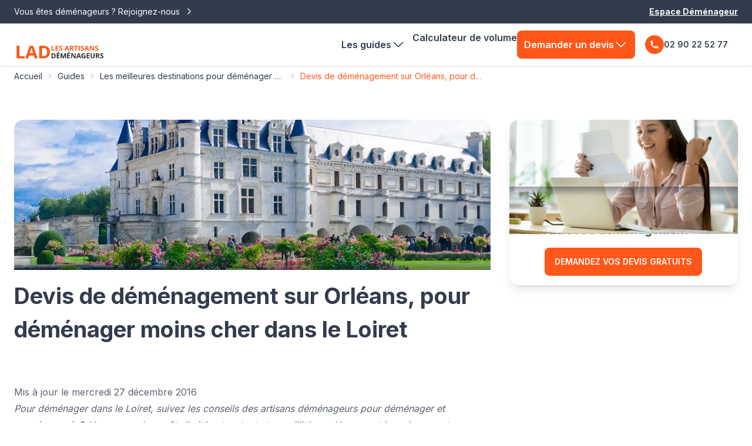

--- FILE ---
content_type: text/html; charset=UTF-8
request_url: https://www.lesartisansdemenageurs.fr/guides/destinations-france/demenagement-orleans
body_size: 11341
content:
<!DOCTYPE html>
<html lang="fr">
<head>
    <meta charset="UTF-8">
    <meta name="viewport" content="width=device-width, initial-scale=1">

    <title>Déménagement à Orléans</title>

    <!--Favicon-->
    <link rel="icon" type="image/x-icon" href="/favicon.ico">
    <!-- hreflang -->
    <link rel="alternate"
          href="https://www.lesartisansdemenageurs.fr/guides/destinations-france/demenagement-orleans" hreflang="fr"
    />
    <link rel="alternate"
          href="https://www.lesartisansdemenageurs.fr/guides/destinations-france/demenagement-orleans" hreflang="x-default"
    />

    <link rel="preconnect" href="https://fonts.googleapis.com">
    <link rel="preconnect" href="https://fonts.gstatic.com" crossorigin>
    <link href="https://fonts.googleapis.com/css2?family=Roboto:ital,wght@0,100;0,300;0,400;0,500;0,700;0,900;1,100;1,300;1,400;1,500;1,700;1,900&display=swap" rel="stylesheet">

            <meta name="description" content="Déménagement Orléans : faites un devis de déménagement pour trouver un déménageur à Orléans (Loiret) au meilleur prix.">
    
            <meta name="robots" content="index, follow, max-snippet:-1, max-image-preview:large; max-video-preview:-1">
    
    
    <script>
        window.uetq = window.uetq || [];
        window.uetq.push('config', 'tcf', { 'enabled' : true });
    </script>

    <link rel="canonical" href="https://www.lesartisansdemenageurs.fr/guides/destinations-france/demenagement-orleans"/>
    <script
            src="https://code.jquery.com/jquery-3.7.0.min.js"
            integrity="sha256-2Pmvv0kuTBOenSvLm6bvfBSSHrUJ+3A7x6P5Ebd07/g="
            crossorigin="anonymous"></script>

    <link rel="preconnect" href="https://www.googletagmanager.com"/>
    <link rel="preconnect" href="https://www.googletagservices.com"/>
    <link rel="preconnect" href="https://fonts.googleapis.com">
    <link rel="preconnect" href="https://fonts.gstatic.com" crossorigin>

                <link href="https://fonts.googleapis.com/css2?family=Inter:wght@300;400;500;600;700;800;900&display=swap"
              rel="stylesheet" media="print" onload="this.onload=null;this.media='all'">

        <link rel="stylesheet" href="/build/site/app.6a7724d2.css">
    
    
    <link rel="stylesheet" href="/build/642.e342c386.css">

            <!-- Google Tag Manager -->
        <script>(function (w, d, s, l, i) {
                w[l] = w[l] || [];
                w[l].push({
                    'gtm.start':
                        new Date().getTime(), event: 'gtm.js'
                });
                var f = d.getElementsByTagName(s)[0],
                    j = d.createElement(s), dl = l != 'dataLayer' ? '&l=' + l : '';
                j.async = true;
                j.src =
                    'https://www.googletagmanager.com/gtm.js?id=' + i + dl;
                f.parentNode.insertBefore(j, f);
            })(window, document, 'script', 'dataLayer', 'GTM-KLFJB8');</script>
        <!-- End Google Tag Manager -->
    </head>

<body class="text-base-content flex flex-col h-screen">
<!-- Google Tag Manager (noscript) -->
<noscript>
    <iframe src="https://www.googletagmanager.com/ns.html?id=GTM-KLFJB8"
            height="0" width="0" style="display:none;visibility:hidden"></iframe>
</noscript>
<!-- End Google Tag Manager (noscript) -->
            
<div id="popupSortie_container" class="fixed top-0 z-40 h-screen flex items-center min-w-full bg-black/80"
     style="display: none;"
>
    <div id="popupSortie_content" class="relative bg-white flex flex-col-reverse w-[80%] lg:w-[800px] lg:flex-row m-auto h-[600px] lg:h-[450px] text-black">

                <div class="w-full lg:w-1/2 flex flex-col h-full lg:h-auto">

                        <div class="flex flex-col gap-2 px-8 pt-4 lg:pt-12 pb-6">
                <p class="text-center font-bold text-sm lg:text-base">Ne partez pas sans...</p>
                <p class="text-center text-primary font-bold text-xl lg:text-3xl">Votre Devis<br>Déménagement</p>
                <p class="text-center mb-4 text-sm lg:text-base">
                    Comparez et obtenez en
                    <span class="font-bold underline">24h</span>
                    des devis de déménageurs professionnels.
                </p>
                <p class="font-semibold text-sm lg:text-base">✅ Devis en moins de 24h</p>
                <p class="font-semibold text-sm lg:text-base">✅ +300 Déménageurs partenaires</p>
                <p class="font-semibold text-sm lg:text-base">✅ Demande en ligne en 2 min</p>
            </div>

                        <div class="flex flex-col justify-center px-8 gap-1">
                <a
                    href="/devis-demenagement?utm_source=/guides/destinations-france/demenagement-orleans&amp;utm_medium=popup-sortie"
                    class="btn btn-primary rounded-3xl font-bold text-sm lg:text-base"
                >
                    JE FAIS UNE DEMANDE DE DEVIS
                </a>
                <p class="font-medium text-center italic text-sm">devis gratuit & sans engagement</p>
            </div>

        </div>

                <div class="w-full lg:w-1/2 h-[350px] lg:h-auto flex flex-col bg-no-repeat bg-cover bg-top lg:bg-center" style="background-image: url('/build/images/popupSortie/signature_demenagement.webp');">

            <button id="popupSortie_close" class="absolute top-3 right-3 z-50 text-lg" >
                <svg xmlns="http://www.w3.org/2000/svg" width="24" height="24" viewBox="0 0 24 24"><path d="M21.1 18.3c.8.8.8 2 0 2.8-.4.4-.9.6-1.4.6s-1-.2-1.4-.6L12 14.8l-6.3 6.3c-.4.4-.9.6-1.4.6s-1-.2-1.4-.6a2 2 0 0 1 0-2.8L9.2 12 2.9 5.7a2 2 0 0 1 0-2.8 2 2 0 0 1 2.8 0L12 9.2l6.3-6.3a2 2 0 0 1 2.8 0c.8.8.8 2 0 2.8L14.8 12l6.3 6.3z" fill="#fff"></path></svg>
            </button>

        </div>

    </div>
</div>

<script>
    setTimeout(() => {

        $( "body" ).on( "mouseleave", function() {
            if(sessionStorage.getItem("LAD_mouseLeave")){
                let daysDiff = timeDifference(Date.now(), sessionStorage.getItem("LAD_mouseLeave"));
                if(daysDiff >= 1) {
                    managePopIn_mouseLeave()
                }
            } else {
                managePopIn_mouseLeave()
            }
        });

    }, 5000);

    function timeDifference (timestamp1, timestamp2) {
        let difference = timestamp1 - timestamp2;
        return Math.floor(difference/1000/60/60/24);
    }

    function managePopIn_mouseLeave(){
        $("#popupSortie_container").show();
        sessionStorage.setItem("LAD_mouseLeave", Date.now().toString())
    }

    function closePopIn_mouseLeave_clickOutside(e){

        let popin = $("#popupSortie_content");
        let container = $("#popupSortie_container");

        if (!popin.is(e.target) && popin.has(e.target).length === 0)
        {
            container.hide();
        }

    }

    $("#popupSortie_close").click(function (){
        $("#popupSortie_container").hide();
    });

    $(document).mouseup(function(e)
    {
        closePopIn_mouseLeave_clickOutside(e);
    });
</script>    
<header class="w-full fixed top-0 z-[12] shadow">


			<div class="w-full bg-neutral h-[64px] sm:h-[40px] hidden lg:flex items-center">
			<div class="flex flex-col o-container gap-y-2 sm:gap-y-0 sm:flex-row sm:justify-between">
									<a href="/pro/inscription-demenageur" class="text-sm text-center link link-hover text-neutral-content">
						Vous êtes déménageurs ? Rejoignez-nous
						<img class="inline w-4 h-4 ml-1" src="/build/images/pictos/arrow_white.svg" alt="Flèche espace déménageur">
					</a>
								<a title="Accèder à l'espace déménageur" class="text-sm font-bold text-center underline link text-neutral-content" href="https://partenaire.lesartisansdemenageurs.fr/" target="_blank">
					Espace Déménageur
				</a>
			</div>
		</div>
	
	<nav class="w-full bg-base-100">
		<div class="navbar o-container">
			<div class="navbar-start max-w-[155px]">
				<div class="dropdown">
					<label tabindex="0" class="btn btn-ghost lg:hidden">
						<svg xmlns="http://www.w3.org/2000/svg" class="w-5 h-5" fill="none" viewbox="0 0 24 24" stroke="currentColor">
							<path stroke-linecap="round" stroke-linejoin="round" stroke-width="2" d="M4 6h16M4 12h8m-8 6h16"/>
						</svg>
					</label>
					<ul tabindex="0" class="p-2 mt-3 space-y-1 shadow menu menu-compact dropdown-content bg-base-100 rounded-box w-52">
						<li>
							<a href="/liste-guides-conseils-demenagement" title="Les guides" class="flex justify-between">
								Les guides
								<svg xmlns="http://www.w3.org/2000/svg" class="w-6 h-6 shrink-0" fill="none" viewbox="0 0 24 24" stroke="currentColor" stroke-width="2">
									<path stroke-linecap="round" stroke-linejoin="round" d="M17 8l4 4m0 0l-4 4m4-4H3"/>
								</svg>
							</a>
						</li>
						<li>
							<a href="/calculateur" title="Calculateur de volume" class="flex justify-between">
								Calculateur de volume
								<svg xmlns="http://www.w3.org/2000/svg" class="w-6 h-6 shrink-0" fill="none" viewbox="0 0 24 24" stroke="currentColor" stroke-width="2">
									<path stroke-linecap="round" stroke-linejoin="round" d="M17 8l4 4m0 0l-4 4m4-4H3"/>
								</svg>
							</a>
						</li>
																	</ul>
				</div>
				<a href="/" title="Les artisans déménageurs" class="ml-1 w-[60px] md:w-[155px]">
					<picture>
						<source media="(min-width: 768px)" srcset="/build/images/logos/logo-lad.svg">
						<img src="/build/images/logos/logo-lad-simple.svg" alt="Les Artisans Déménageurs">
					</picture>
				</a>
			</div>
			<div class="flex-grow"></div>
			<div class="flex w-auto navbar-end">
				<ul class="p-0 font-semibold menu menu-horizontal gap-x-2">
					<li class="hidden lg:block">

						<button id="dropdownNavbarGuideLink" data-dropdown-toggle="dropdownNavbar" class="p-3 flex items-center justify-between w-full rounded md:border-0 md:w-auto">
							Les guides
							<svg xmlns="http://www.w3.org/2000/svg" fill="none" viewBox="0 0 24 24" stroke-width="1.5" stroke="currentColor" class="w-6 h-6">
								<path stroke-linecap="round" stroke-linejoin="round" d="M19.5 8.25l-7.5 7.5-7.5-7.5" />
							</svg>

						</button>

						<div id="dropdownNavbarGuide" class="p-1 absolute z-10 hidden font-normal bg-white divide-y divide-gray-100 rounded-lg shadow w-auto">
							<ul class="grid grid-cols-2 max-w-[600px] w-max text-sm text-gray-700" aria-labelledby="dropdownLargeButton">
								<li class="items-center">
									<a href="/liste-guides-conseils-demenagement" class="block px-4 py-2 hover:bg-gray-100">
										Nos guides pratiques les plus consultés
									</a>
								</li>
								<li class="items-center">
									<a href="/guides/conseils" class="block px-4 py-2 hover:bg-gray-100">
										Astuces et bons plans du déménagement
									</a>
								</li>
								<li class="items-center">
									<a href="/guides/checklists" class="block px-4 py-2 hover:bg-gray-100">
										Checklists déménagement et listes des démarches
									</a>
								</li>
								<li class="items-center">
									<a href="/guides/energie" class="block px-4 py-2 hover:bg-gray-100">
										Choisir son énergie lors d'un déménagement
									</a>
								</li>
								<li class="items-center">
									<a href="/guides/demarches" class="block px-4 py-2 hover:bg-gray-100">
										Démarches lors d'un déménagement
									</a>
								</li>
								<li class="items-center">
									<a href="/guides/aides-et-financements" class="block px-4 py-2 hover:bg-gray-100">
										Aides et Financements pour déménager
									</a>
								</li>
								<li class="items-center">
									<a href="/guides/diagnostics" class="block px-4 py-2 hover:bg-gray-100">
										Diagnostics déménagement
									</a>
								</li>
								<li class="items-center">
									<a href="/guides/abonnements-et-resiliations" class="block px-4 py-2 hover:bg-gray-100">
										Abonnements et résiliations avant de déménager
									</a>
								</li>
								<li class="items-center">
									<a href="/guides/adresse" class="block px-4 py-2 hover:bg-gray-100">
										Changement d'adresse
									</a>
								</li>
								<li class="items-center">
									<a href="/guides/monte-meubles" class="block px-4 py-2 hover:bg-gray-100">
										Monte-meubles
									</a>
								</li>
								<li class="items-center">
									<a href="/guides/destinations-france" class="block px-4 py-2 hover:bg-gray-100">
										Les meilleures destinations pour déménager en France
									</a>
								</li>
								<li class="items-center">
									<a href="/guides/demenagement-international" class="block px-4 py-2 hover:bg-gray-100">
										Déménagement international
									</a>
								</li>
								<li class="items-center">
									<a href="/guides/demenagements-de-societes" class="block px-4 py-2 hover:bg-gray-100">
										Déménagements de sociétés
									</a>
								</li>
								<li class="items-center">
									<a href="/guides/immobilier" class="block px-4 py-2 hover:bg-gray-100">
										Biens Immobiliers, déménagement et mobilité
									</a>
								</li>
								<li class="items-center">
									<a href="/guides/faq" class="block px-4 py-2 hover:bg-gray-100">
										Foire aux questions
									</a>
								</li>
								<li class="items-center">
									<a href="/guides/demenageurs-professionnel" class="block px-4 py-2 hover:bg-gray-100">
										Déménageurs professionnels
									</a>
								</li>
								<li class="items-center">
									<a href="/guides/chambre-syndicale-demenagement" class="block px-4 py-2 hover:bg-gray-100">
										Chambre Syndicale du Déménagement
									</a>
								</li>
								<li class="items-center">
									<a href="/guides/informations-sur-le-demenagement-en-periode-de-confinement-covid-19-coronavirus" class="block px-4 py-2 hover:bg-gray-100">
										Informations sur le déménagement en période de confinement (COVID-19 / Coronavirus)
									</a>
								</li>
								<li class="items-center">
									<a href="/guides/calendrier-du-demenagement" class="block px-4 py-2 hover:bg-gray-100">
										Calendrier du déménagement
									</a>
								</li>
							</ul>
						</div>
					</li>
					<li class="hidden lg:block">
						<a href="/calculateur" title="Calculateur de volume">
							Calculateur de volume
						</a>
					</li>
											<li class="hidden lg:block">

							<button id="dropdownNavbarLink" data-dropdown-toggle="dropdownNavbar" class="text-white bg-primary p-3 flex items-center justify-between w-full rounded md:border-0 md:w-auto">
								Demander un devis
								<svg xmlns="http://www.w3.org/2000/svg" fill="none" viewBox="0 0 24 24" stroke-width="1.5" stroke="currentColor" class="w-6 h-6">
									<path stroke-linecap="round" stroke-linejoin="round" d="M19.5 8.25l-7.5 7.5-7.5-7.5" />
								</svg>

							</button>

							<div id="dropdownNavbar" class="p-1 absolute z-10 hidden font-normal bg-white divide-y divide-gray-100 rounded-lg shadow w-auto">
								<ul class="text-sm text-gray-700 max-w-[250] w-max" aria-labelledby="dropdownLargeButton">
									<li>
										<a href="/devis-demenagement" class="block px-4 py-2 hover:bg-gray-100">
											Déménagement de particulier
										</a>
									</li>
									<li>
										<a href="/devis-demenagement" class="block px-4 py-2 hover:bg-gray-100">
											Déménagement d'entreprise
										</a>
									</li>
									<li>
										<a href="/devis-stockage" class="block px-4 py-2 hover:bg-gray-100">
											Besoin d'un stockage
										</a>
									</li>
								</ul>
							</div>
						</li>
																																				<li>
									<a href="tel:0290225277" class="btn btn-ghost py-0 gap-x-[6px]">
										<div class="rounded-full bg-primary w-fit ">
											<svg class="w-4 h-4 m-2 text-white" xmlns="http://www.w3.org/2000/svg" viewbox="0 0 20 20" fill="currentColor">
												<path d="M2 3a1 1 0 011-1h2.153a1 1 0 01.986.836l.74 4.435a1 1 0 01-.54 1.06l-1.548.773a11.037 11.037 0 006.105 6.105l.774-1.548a1 1 0 011.059-.54l4.435.74a1 1 0 01.836.986V17a1 1 0 01-1 1h-2C7.82 18 2 12.18 2 5V3z"/>
											</svg>
										</div>
										02 90 22 52 77
									</a>
								</li>
																						</ul>
			</div>
		</div>
	</nav>

			<div id="headerBandeauDevis" class="bg-white/[0.75] backdrop-blur-sm hidden">
			<div class="flex justify-center items-center py-4">
				<a href="#formDemandeDeDevis" class="btn btn-primary min-w-[250px] min-h-[38px] h-[38px]">Demander un devis</a>
			</div>
		</div>
		<div id="headerBandeauDevis_externe" class="bg-white/[0.75] backdrop-blur-sm hidden min-h-[70px] h-[70px]">
			<div class="flex justify-center items-center py-4">
				<a href="/devis-demenagement" class="btn btn-primary min-w-[250px] min-h-[38px] h-[38px]">Demander un devis</a>
			</div>
		</div>
	</header>

	<div class="ajustementHauteur min-h-[64px] sm:min-h-[104px]"></div>

<section class="o-container">
    
    <div class="text-sm breadcrumbs py-4">
        <ul class="flex flex-wrap">
                                                <li><a class="whitespace-nowrap overflow-hidden text-ellipsis max-w-[10ch] !inline sm:max-w-[25ch] md:max-w-[35ch]" href="/" title="Accueil">Accueil</a></li>
                                                                <li><a class="whitespace-nowrap overflow-hidden text-ellipsis max-w-[10ch] !inline sm:max-w-[25ch] md:max-w-[35ch]" href="/liste-guides-conseils-demenagement" title="Guides">Guides</a></li>
                                                                <li><a class="whitespace-nowrap overflow-hidden text-ellipsis max-w-[10ch] !inline sm:max-w-[25ch] md:max-w-[35ch]" href="/guides/destinations-france" title="Les meilleures destinations pour déménager en France">Les meilleures destinations pour déménager en France</a></li>
                                                                <li><span class="whitespace-nowrap overflow-hidden text-ellipsis inline max-w-[5ch] sm:max-w-[15ch] lg:max-w-[35ch] text-primary">Devis de déménagement sur Orléans, pour déménager moins cher dans le Loiret</span></li>
                                    </ul>
    </div>
</section>

<div class="u-main-vspace">
    <main class="flex-grow flex flex-col u-main-vspace relative pt-0 lg:pt-[48px]">
            <section class="o-container">
        <div class="grid grid-cols-1 lg:grid-cols-3 gap-8">
            <div class="lg:col-span-2 u-main-vspace">
                <div class="space-y-4">
                                            <div class="relative w-full h-64">
                            <img class="h-full w-full rounded-t-2xl object-cover"
                                 src="/uploads/bibliotheque_image/guide/8d7dc705d19d157c949e05ccf8a03f6605d8ed51.webp"
                                                                      alt="Illustration Devis de déménagement sur Orléans, pour déménager moins cher dans le Loiret"
                                                            />
                            <div class="absolute bottom-0 h-4 w-full  bg-gradient-to-t from-gray-400/[0] from-gray-900/[0.4]"></div>
                        </div>
                                        <h1 class="u-h1">Devis de déménagement sur Orléans, pour déménager moins cher dans le Loiret</h1>
                </div>

                                    <article class="prose max-w-none">
                        <p>Mis &agrave; jour le mercredi 27 d&eacute;cembre 2016</p>

<p class="br-5"><em>Pour d&eacute;m&eacute;nager dans le Loiret, suivez les conseils des artisans d&eacute;m&eacute;nageurs pour d&eacute;m&eacute;nager et emm&eacute;nager &agrave; Orl&eacute;ans avec des co&ucirc;ts limit&eacute;s et en toute tranquillit&eacute;, en d&eacute;couvrnat les adresses et informations sur la ville.</em></p>

<p class="br-20"> </p>

<h2 align="left" class="br-20">Quelques rappels sur Orl&eacute;ans</h2>

<p class="br-10"><img alt="Déménagement à Orléans" src="/uploads/bibliotheque_image/guide/53__orleans-luciab.jpg" style="float: left; margin: 5px 10px; width: 285px;" />Orl&eacute;ans est la ville la plus peupl&eacute;e du Loiret (45) et la pr&eacute;fecture de la r&eacute;gion Centre. En 2009, elle a &eacute;t&eacute; class&eacute;e Ville d&#39;Art et d&#39;Histoire par le minist&egrave;re de la culture notamment gr&acirc;ce &agrave; la cath&eacute;drale Sainte Croix, la place du Martroi ou encore la pr&eacute;fecture. Mais avant tout, Orl&eacute;ans est la ville de Jeanne d&#39;Arc !</p>

<p class="br-10">Avec une trentaine de lignes de bus, 1 ligne de tramway en service et une autre pr&eacute;vue pour juin 2012, Orl&eacute;ans est bien desservie en transport en commun. Un d&eacute;bat est en cours &agrave; l&#39;heure actuelle pour savoir si une Ligne &agrave; Grande Vitesse passera par Orl&eacute;ans (Paris-Orl&eacute;ans-Clermont Ferrand).</p>

<p class="emphase-border"><a href="https://www.lesartisansdemenageurs.fr/devis-demenagement"><u><strong>Recevez plusieurs devis de d&eacute;m&eacute;nagement pour Orl&eacute;ans.<br />
Toutes les formules, tous les points de d&eacute;part.</strong></u></a></p>

<p class="br-20"> </p>

<h2 align="left" class="br-20">D&eacute;m&eacute;nager &agrave; Orl&eacute;ans</h2>

<p class="br-10">Pour votre d&eacute;m&eacute;nagement &agrave; Orl&eacute;ans, demandez &agrave; la mairie une autorisation de stationnement pour garer le camion des d&eacute;m&eacute;nageurs. C&#39;est notamment indispensable pour les quartiers de Bourgogne, la Madeleine, et St Vincent.</p>

<p class="br-10">A Orl&eacute;ans, la rue de Bourgogne et ses rues adjacentes (rue de la charpenterie, rue de la poterne...) sont enti&egrave;rement pi&eacute;tonnes. Pour votre d&eacute;m&eacute;nagement dans ce quartier, en plus d&#39;une autorisation de stationnement, il vous faudra obtenir un pass pour d&eacute;verrouiller les bornes automatiques prot&eacute;geant les zones pi&eacute;tonnes.<br />
<br />
Informations utiles sur la ville d&#39;Orl&eacute;ans</p>

<p class="br-10"><strong>- Population</strong></p>

<p class="br-10">La population de la ville d&#39;Orl&eacute;ans est de 113 224 habitants.</p>

<p class="br-10">Orl&eacute;ans est la 32&egrave;me ville de France derri&egrave;re Besan&ccedil;on et devant Boulogne-Billancourt.</p>

<p class="br-10"><strong>- Adresses utiles</strong></p>

<p class="br-10">Mairie : 1 place de l&#39;Etape 45040 Orl&eacute;ans - 02 38 79 22 22 - www.orleans.fr</p>

<p class="br-10">CAF : 2 Place, Saint Charles 45000 Orl&eacute;ans - 0 810 25 68 10 (service 0,06 €/min + prix d&#39;un appel)</p>

<p class="br-10">Transport en commun : TAO - rue de la hallebarde 45000 Orl&eacute;ans -www.reseau-tao.fr</p>

<p class="br-10"><strong>- Communes limitrophes</strong></p>

<p class="br-10">Communaut&eacute; de communes : Communaut&eacute; d&#39;agglom&eacute;ration Orl&eacute;ans Val de Loire.</p>

<p class="br-10">Communes limitrophes : Fleury-les-Aubrais, Olivet, Saint-Jean-de-Braye.</p>

<p class="br-20"> </p>

<h3 align="left" class="br-30">Carte du centre-ville d&#39;Orl&eacute;ans</h3>

<div><iframe frameborder="0" height="400" scrolling="no" src="https://maps.google.fr/maps/ms?msa=0&amp;msid=202698199568569045325.0004c7ec181e138450b78&amp;hl=fr&amp;ie=UTF8&amp;t=m&amp;ll=47.902908,1.909261&amp;spn=0.005754,0.010707&amp;z=16&amp;output=embed" width="500"></iframe></div>

<p class="br-20"> </p>

<h2 align="left" class="br-20">Guides d&eacute;m&eacute;nagement dans les villes proches d&#39;Orl&eacute;ans et du Loiret</h2>

<p class="br-20"> </p>

<div class="list">
<ul>
	<li><a href="/liste-guides-conseils-demenagement" title="Déménager à Tours">D&eacute;m&eacute;nager &agrave; Tours</a></li>
	<li><a href="/liste-guides-conseils-demenagement" title="Déménager à Le Mans">D&eacute;m&eacute;nager au Mans</a></li>
	<li><a href="/liste-guides-conseils-demenagement" title="Déménager à Rouen">D&eacute;m&eacute;nager &agrave; Rouen</a></li>
	<li><a href="/liste-guides-conseils-demenagement" title="Déménager à Poitiers">D&eacute;m&eacute;nager &agrave; Poitiers</a></li>
	<li><a href="/liste-guides-conseils-demenagement" title="Déménager à Reims">D&eacute;m&eacute;nager &agrave; Reims</a></li>
</ul>
</div>

<p class="br-20"> </p>

<h2 align="left" class="br-20">Distances entre Orl&eacute;ans et les grandes villes par la route</h2>

<p class="br-10">Retrouvez les distances et le temps de parcours par la route entre Orl&eacute;ans et les principales villes de France</p>

<p class="br-20"> </p>

<div class="table-responsive">
<ul>
	<li>Orl&eacute;ans - Paris : 132km - 1h35</li>
	<li>Orl&eacute;ans - Marseille : 777km - 7h27</li>
	<li>Orl&eacute;ans - Lyon : 466km - 4h17</li>
	<li>Orl&eacute;ans - Bordeaux : 463km - 4h59</li>
	<li>Orl&eacute;ans - Lille : 349km - 3h50</li>
	<li>Orl&eacute;ans - Toulouse : 554km - 5h14</li>
	<li>Orl&eacute;ans - Strasbourg : 584km - 6h01</li>
	<li>Orl&eacute;ans - Rennes : 300km - 3h41</li>
</ul>
</div>

<p class="br-20"> </p>

<h3 align="left" class="br-30">Informations et statistiques des d&eacute;m&eacute;nageurs &agrave; Orl&eacute;ans</h3>

<p class="br-10">D&eacute;m&eacute;nageurs r&eacute;pertori&eacute;s sur Orl&eacute;ans et son agglom&eacute;ration* : 21</p>

<p class="br-10">D&eacute;m&eacute;nageurs r&eacute;pertori&eacute;s sur le Loiret (45) et couvrant la ville d&#39;Orl&eacute;ans ** : 58</p>

<p class="br-10">D&eacute;m&eacute;nageurs r&eacute;pertori&eacute;s CDS sur le Loiret (45)*** : 4</p>

<p class="br-10">Les 10 premi&egrave;res destinations au d&eacute;part du d&eacute;partement du Loiret (45)</p>

<p class="br-20"> </p>

<div class="table-responsive">
<table border="1" style="font-size:12px;width:100%;">
	<tbody>
		<tr>
			<th style="background-color:rgb(102, 153, 204)">D&eacute;partement de d&eacute;part</th>
			<th style="background-color:rgb(102, 153, 204)">D&eacute;partements d&#39;arriv&eacute;e</th>
		</tr>
		<tr>
			<td rowspan="11" style="text-align: center;"><strong>D&eacute;partement du Loiret (45)</strong></td>
		</tr>
		<tr>
			<td>64 - Pyr&eacute;n&eacute;es Atlantiques</td>
		</tr>
		<tr>
			<td>83 - Var</td>
		</tr>
		<tr>
			<td>18 - Cher</td>
		</tr>
		<tr>
			<td>33 - Gironde</td>
		</tr>
		<tr>
			<td>63 - Puy de D&ocirc;me</td>
		</tr>
		<tr>
			<td>24 - Dordogne</td>
		</tr>
		<tr>
			<td>29 - Finist&egrave;re</td>
		</tr>
		<tr>
			<td>44 - Loire Atlantique</td>
		</tr>
		<tr>
			<td>41 - Loir et Cher</td>
		</tr>
		<tr>
			<td>35 - Ille et Vilaine</td>
		</tr>
	</tbody>
</table>
</div>

<p class="br-20"> </p>

<p class="br-10">Les 10 premi&egrave;res destinations &agrave; l&#39;arriv&eacute;e du d&eacute;partement du Loiret (45)</p>

<p class="br-20"> </p>

<div class="table-responsive">
<table border="1" style="font-size:12px;width:100%;">
	<tbody>
		<tr>
			<th style="background-color:rgb(102, 153, 204)">D&eacute;partements de d&eacute;part</th>
			<th style="background-color:rgb(102, 153, 204)">D&eacute;partement d&#39;arriv&eacute;e</th>
		</tr>
		<tr>
		</tr>
		<tr>
			<td>17 - Charente Maritime</td>
			<td rowspan="10" style="text-align: center;"><strong>D&eacute;partement du Loiret (45)</strong></td>
		</tr>
		<tr>
			<td>54 - Meurthe et Moselle</td>
		</tr>
		<tr>
			<td>62 - Pas de Calais</td>
		</tr>
		<tr>
			<td>45 - Loiret</td>
		</tr>
		<tr>
			<td>89 - Yonne</td>
		</tr>
		<tr>
			<td>78 - Yvelines</td>
		</tr>
		<tr>
			<td>44 - Loire Atlantique</td>
		</tr>
		<tr>
			<td>62 - Pas de Calais</td>
		</tr>
		<tr>
			<td>03 - Allier</td>
		</tr>
		<tr>
			<td>08 - Ardennes</td>
		</tr>
	</tbody>
</table>
</div>

<p class="br-20"> </p>

<p class="br-10"><em>* et ** : Nombre des d&eacute;m&eacute;nageurs pr&eacute;sents sur le site des Pages Jaunes.</em></p>

<p class="br-10"><em>*** D&eacute;m&eacute;nageurs inscrits et figurant sur le site de la Chambre Syndicale du D&eacute;m&eacute;nagement et proposant la prestation service "National".</em></p>

<p class="br-10"><em>Cr&eacute;dit Photo - Flickr : LuciaB - <a href="https://creativecommons.org/licenses/by-sa/2.0/deed.fr" target="_blank">Licence Creative Commons</a></em></p>

<p> </p>

<p class="br-10"> </p>

<p> </p>

<p class="emphase-border"><a href="https://www.lesartisansdemenageurs.fr/devis-demenagement"><u><strong>Recevez plusieurs devis de d&eacute;m&eacute;nagement pour Orl&eacute;ans.<br />
Toutes les formules, tous les points de d&eacute;part.</strong></u></a></p>
                    </article>
                            </div>

            <aside class="mx-auto max-w-3xl lg:max-w-none">
                <div class="lg:sticky lg:top-[120px]">

                                        <a href=""
                       class="mb-4 px-4 mx-auto w-full max-w-screen-xl h-full lg:px-6 widgetBanniere_container widgetBanniere_urlTracking"
                       target="_blank"
                       style="display: none;"
                    >
                                                <img src="" class="!block mx-auto widgetBanniere_imgResponsive">
                    </a>

                    <a title="Demandez vos devis gratuits" href="/devis-demenagement" class="w-full max-w-lg transition-shadow shadow-lg card lg:max-w-none bg-base-100 hover:shadow-xl group hover:cursor-pointer" data-ga-event-category="Devis-Dem" data-ga-event-action="Clic" data-ga-event-label="Sidebar-Guide">

	<div class="h-[130px] relative">
		<figure class="max-h-[130px] overflow-clip"><img class="w-full h-full object-cover transition-transform group-hover:scale-[1.15]" src="/build/images/carddevisdem/visu-blog-devis.png" alt="Illustration demande de devis"/></figure>
		<div class="absolute bottom-0 h-4 w-full  bg-gradient-to-t from-gray-400/[0] to-gray-900/[0.4]"></div>
	</div>


	<div class="p-4 card-body">
		<p class="text-xl font-semibold">Comparez les prix
			<span class="font-extrabold text-primary">et réduisez le coût</span>
			de votre déménagement</p>
		<div class="justify-center mt-4 card-actions">
			<button class="btn btn-primary min-w-[250px]">Demandez vos devis gratuits</button>
		</div>
	</div>
</a>
                </div>
            </aside>
        </div>
    </section>

            


<section class="o-container space-y-6">
    <p class="u-h3 text-center">Avis Les Artisans Déménageurs : nos clients parlent de nous</p>
    <div class="flex flex-col md:flex-row justify-between gap-8 lg:gap-4">
                                    <div class="mx-auto card w-full max-w-[24rem] bg-base-200/[0.3] shadow-xl">
                    <div class="card-body p-4">
                        <span class="card-title">Frédérique C.</span>
                        <p>"Notre déménagement des Lilas à Troyes s&#039;est bien déroulé. Equipe sympathique et organisée. Pas de casse."</p>
                        <div class="flex items-center">
                                                            <svg class="w-5 h-5 text-primary" fill="currentColor" viewBox="0 0 20 20"
                                     xmlns="http://www.w3.org/2000/svg">
                                    <path d="M9.049 2.927c.3-.921 1.603-.921 1.902 0l1.07 3.292a1 1 0 00.95.69h3.462c.969 0 1.371 1.24.588 1.81l-2.8 2.034a1 1 0 00-.364 1.118l1.07 3.292c.3.921-.755 1.688-1.54 1.118l-2.8-2.034a1 1 0 00-1.175 0l-2.8 2.034c-.784.57-1.838-.197-1.539-1.118l1.07-3.292a1 1 0 00-.364-1.118L2.98 8.72c-.783-.57-.38-1.81.588-1.81h3.461a1 1 0 00.951-.69l1.07-3.292z"></path>
                                </svg>
                                                            <svg class="w-5 h-5 text-primary" fill="currentColor" viewBox="0 0 20 20"
                                     xmlns="http://www.w3.org/2000/svg">
                                    <path d="M9.049 2.927c.3-.921 1.603-.921 1.902 0l1.07 3.292a1 1 0 00.95.69h3.462c.969 0 1.371 1.24.588 1.81l-2.8 2.034a1 1 0 00-.364 1.118l1.07 3.292c.3.921-.755 1.688-1.54 1.118l-2.8-2.034a1 1 0 00-1.175 0l-2.8 2.034c-.784.57-1.838-.197-1.539-1.118l1.07-3.292a1 1 0 00-.364-1.118L2.98 8.72c-.783-.57-.38-1.81.588-1.81h3.461a1 1 0 00.951-.69l1.07-3.292z"></path>
                                </svg>
                                                            <svg class="w-5 h-5 text-primary" fill="currentColor" viewBox="0 0 20 20"
                                     xmlns="http://www.w3.org/2000/svg">
                                    <path d="M9.049 2.927c.3-.921 1.603-.921 1.902 0l1.07 3.292a1 1 0 00.95.69h3.462c.969 0 1.371 1.24.588 1.81l-2.8 2.034a1 1 0 00-.364 1.118l1.07 3.292c.3.921-.755 1.688-1.54 1.118l-2.8-2.034a1 1 0 00-1.175 0l-2.8 2.034c-.784.57-1.838-.197-1.539-1.118l1.07-3.292a1 1 0 00-.364-1.118L2.98 8.72c-.783-.57-.38-1.81.588-1.81h3.461a1 1 0 00.951-.69l1.07-3.292z"></path>
                                </svg>
                                                            <svg class="w-5 h-5 text-primary" fill="currentColor" viewBox="0 0 20 20"
                                     xmlns="http://www.w3.org/2000/svg">
                                    <path d="M9.049 2.927c.3-.921 1.603-.921 1.902 0l1.07 3.292a1 1 0 00.95.69h3.462c.969 0 1.371 1.24.588 1.81l-2.8 2.034a1 1 0 00-.364 1.118l1.07 3.292c.3.921-.755 1.688-1.54 1.118l-2.8-2.034a1 1 0 00-1.175 0l-2.8 2.034c-.784.57-1.838-.197-1.539-1.118l1.07-3.292a1 1 0 00-.364-1.118L2.98 8.72c-.783-.57-.38-1.81.588-1.81h3.461a1 1 0 00.951-.69l1.07-3.292z"></path>
                                </svg>
                                                            <svg class="w-5 h-5 text-primary" fill="currentColor" viewBox="0 0 20 20"
                                     xmlns="http://www.w3.org/2000/svg">
                                    <path d="M9.049 2.927c.3-.921 1.603-.921 1.902 0l1.07 3.292a1 1 0 00.95.69h3.462c.969 0 1.371 1.24.588 1.81l-2.8 2.034a1 1 0 00-.364 1.118l1.07 3.292c.3.921-.755 1.688-1.54 1.118l-2.8-2.034a1 1 0 00-1.175 0l-2.8 2.034c-.784.57-1.838-.197-1.539-1.118l1.07-3.292a1 1 0 00-.364-1.118L2.98 8.72c-.783-.57-.38-1.81.588-1.81h3.461a1 1 0 00.951-.69l1.07-3.292z"></path>
                                </svg>
                            
                                                                                </div>
                        <span>Troyes (10)</span>
                    </div>
                </div>
                            <div class="mx-auto card w-full max-w-[24rem] bg-base-200/[0.3] shadow-xl">
                    <div class="card-body p-4">
                        <span class="card-title">Michel D.</span>
                        <p>"Je suis très content d&#039;être passé par Les Artisans Déménageurs. Ils m&#039;ont bien aidé dans toutes les étapes. Merci."</p>
                        <div class="flex items-center">
                                                            <svg class="w-5 h-5 text-primary" fill="currentColor" viewBox="0 0 20 20"
                                     xmlns="http://www.w3.org/2000/svg">
                                    <path d="M9.049 2.927c.3-.921 1.603-.921 1.902 0l1.07 3.292a1 1 0 00.95.69h3.462c.969 0 1.371 1.24.588 1.81l-2.8 2.034a1 1 0 00-.364 1.118l1.07 3.292c.3.921-.755 1.688-1.54 1.118l-2.8-2.034a1 1 0 00-1.175 0l-2.8 2.034c-.784.57-1.838-.197-1.539-1.118l1.07-3.292a1 1 0 00-.364-1.118L2.98 8.72c-.783-.57-.38-1.81.588-1.81h3.461a1 1 0 00.951-.69l1.07-3.292z"></path>
                                </svg>
                                                            <svg class="w-5 h-5 text-primary" fill="currentColor" viewBox="0 0 20 20"
                                     xmlns="http://www.w3.org/2000/svg">
                                    <path d="M9.049 2.927c.3-.921 1.603-.921 1.902 0l1.07 3.292a1 1 0 00.95.69h3.462c.969 0 1.371 1.24.588 1.81l-2.8 2.034a1 1 0 00-.364 1.118l1.07 3.292c.3.921-.755 1.688-1.54 1.118l-2.8-2.034a1 1 0 00-1.175 0l-2.8 2.034c-.784.57-1.838-.197-1.539-1.118l1.07-3.292a1 1 0 00-.364-1.118L2.98 8.72c-.783-.57-.38-1.81.588-1.81h3.461a1 1 0 00.951-.69l1.07-3.292z"></path>
                                </svg>
                                                            <svg class="w-5 h-5 text-primary" fill="currentColor" viewBox="0 0 20 20"
                                     xmlns="http://www.w3.org/2000/svg">
                                    <path d="M9.049 2.927c.3-.921 1.603-.921 1.902 0l1.07 3.292a1 1 0 00.95.69h3.462c.969 0 1.371 1.24.588 1.81l-2.8 2.034a1 1 0 00-.364 1.118l1.07 3.292c.3.921-.755 1.688-1.54 1.118l-2.8-2.034a1 1 0 00-1.175 0l-2.8 2.034c-.784.57-1.838-.197-1.539-1.118l1.07-3.292a1 1 0 00-.364-1.118L2.98 8.72c-.783-.57-.38-1.81.588-1.81h3.461a1 1 0 00.951-.69l1.07-3.292z"></path>
                                </svg>
                                                            <svg class="w-5 h-5 text-primary" fill="currentColor" viewBox="0 0 20 20"
                                     xmlns="http://www.w3.org/2000/svg">
                                    <path d="M9.049 2.927c.3-.921 1.603-.921 1.902 0l1.07 3.292a1 1 0 00.95.69h3.462c.969 0 1.371 1.24.588 1.81l-2.8 2.034a1 1 0 00-.364 1.118l1.07 3.292c.3.921-.755 1.688-1.54 1.118l-2.8-2.034a1 1 0 00-1.175 0l-2.8 2.034c-.784.57-1.838-.197-1.539-1.118l1.07-3.292a1 1 0 00-.364-1.118L2.98 8.72c-.783-.57-.38-1.81.588-1.81h3.461a1 1 0 00.951-.69l1.07-3.292z"></path>
                                </svg>
                            
                                                                                                                            <svg class="w-5 h-5 text-base-200/85" fill="currentColor" viewBox="0 0 20 20"
                                         xmlns="http://www.w3.org/2000/svg">
                                        <path d="M9.049 2.927c.3-.921 1.603-.921 1.902 0l1.07 3.292a1 1 0 00.95.69h3.462c.969 0 1.371 1.24.588 1.81l-2.8 2.034a1 1 0 00-.364 1.118l1.07 3.292c.3.921-.755 1.688-1.54 1.118l-2.8-2.034a1 1 0 00-1.175 0l-2.8 2.034c-.784.57-1.838-.197-1.539-1.118l1.07-3.292a1 1 0 00-.364-1.118L2.98 8.72c-.783-.57-.38-1.81.588-1.81h3.461a1 1 0 00.951-.69l1.07-3.292z"></path>
                                    </svg>
                                                                                    </div>
                        <span>Aubevoye (27)</span>
                    </div>
                </div>
                            <div class="mx-auto card w-full max-w-[24rem] bg-base-200/[0.3] shadow-xl">
                    <div class="card-body p-4">
                        <span class="card-title">Patrick S.</span>
                        <p>"Horaires et prix respectés, suivi constant de la commande à la livraison. Je recommande sans problème."</p>
                        <div class="flex items-center">
                                                            <svg class="w-5 h-5 text-primary" fill="currentColor" viewBox="0 0 20 20"
                                     xmlns="http://www.w3.org/2000/svg">
                                    <path d="M9.049 2.927c.3-.921 1.603-.921 1.902 0l1.07 3.292a1 1 0 00.95.69h3.462c.969 0 1.371 1.24.588 1.81l-2.8 2.034a1 1 0 00-.364 1.118l1.07 3.292c.3.921-.755 1.688-1.54 1.118l-2.8-2.034a1 1 0 00-1.175 0l-2.8 2.034c-.784.57-1.838-.197-1.539-1.118l1.07-3.292a1 1 0 00-.364-1.118L2.98 8.72c-.783-.57-.38-1.81.588-1.81h3.461a1 1 0 00.951-.69l1.07-3.292z"></path>
                                </svg>
                                                            <svg class="w-5 h-5 text-primary" fill="currentColor" viewBox="0 0 20 20"
                                     xmlns="http://www.w3.org/2000/svg">
                                    <path d="M9.049 2.927c.3-.921 1.603-.921 1.902 0l1.07 3.292a1 1 0 00.95.69h3.462c.969 0 1.371 1.24.588 1.81l-2.8 2.034a1 1 0 00-.364 1.118l1.07 3.292c.3.921-.755 1.688-1.54 1.118l-2.8-2.034a1 1 0 00-1.175 0l-2.8 2.034c-.784.57-1.838-.197-1.539-1.118l1.07-3.292a1 1 0 00-.364-1.118L2.98 8.72c-.783-.57-.38-1.81.588-1.81h3.461a1 1 0 00.951-.69l1.07-3.292z"></path>
                                </svg>
                                                            <svg class="w-5 h-5 text-primary" fill="currentColor" viewBox="0 0 20 20"
                                     xmlns="http://www.w3.org/2000/svg">
                                    <path d="M9.049 2.927c.3-.921 1.603-.921 1.902 0l1.07 3.292a1 1 0 00.95.69h3.462c.969 0 1.371 1.24.588 1.81l-2.8 2.034a1 1 0 00-.364 1.118l1.07 3.292c.3.921-.755 1.688-1.54 1.118l-2.8-2.034a1 1 0 00-1.175 0l-2.8 2.034c-.784.57-1.838-.197-1.539-1.118l1.07-3.292a1 1 0 00-.364-1.118L2.98 8.72c-.783-.57-.38-1.81.588-1.81h3.461a1 1 0 00.951-.69l1.07-3.292z"></path>
                                </svg>
                                                            <svg class="w-5 h-5 text-primary" fill="currentColor" viewBox="0 0 20 20"
                                     xmlns="http://www.w3.org/2000/svg">
                                    <path d="M9.049 2.927c.3-.921 1.603-.921 1.902 0l1.07 3.292a1 1 0 00.95.69h3.462c.969 0 1.371 1.24.588 1.81l-2.8 2.034a1 1 0 00-.364 1.118l1.07 3.292c.3.921-.755 1.688-1.54 1.118l-2.8-2.034a1 1 0 00-1.175 0l-2.8 2.034c-.784.57-1.838-.197-1.539-1.118l1.07-3.292a1 1 0 00-.364-1.118L2.98 8.72c-.783-.57-.38-1.81.588-1.81h3.461a1 1 0 00.951-.69l1.07-3.292z"></path>
                                </svg>
                            
                                                                                                                            <svg class="w-5 h-5 text-base-200/85" fill="currentColor" viewBox="0 0 20 20"
                                         xmlns="http://www.w3.org/2000/svg">
                                        <path d="M9.049 2.927c.3-.921 1.603-.921 1.902 0l1.07 3.292a1 1 0 00.95.69h3.462c.969 0 1.371 1.24.588 1.81l-2.8 2.034a1 1 0 00-.364 1.118l1.07 3.292c.3.921-.755 1.688-1.54 1.118l-2.8-2.034a1 1 0 00-1.175 0l-2.8 2.034c-.784.57-1.838-.197-1.539-1.118l1.07-3.292a1 1 0 00-.364-1.118L2.98 8.72c-.783-.57-.38-1.81.588-1.81h3.461a1 1 0 00.951-.69l1.07-3.292z"></path>
                                    </svg>
                                                                                    </div>
                        <span>Rennes (35)</span>
                    </div>
                </div>
                        </div>
</section>
    </main>

    <footer>
        
                            <a href=""
               class="my-4 px-4 mx-auto w-full max-w-screen-xl h-full lg:px-6 widgetBanniere_container widgetBanniere_urlTracking"
               target="_blank"
               style="display: none;"
            >
                                <img src="" class="!hidden lg:!block mx-auto widgetBanniere_imgDesktop">

                                <img src="" class="!block lg:!hidden mx-auto widgetBanniere_imgResponsive">
            </a>
        
                                    <div id="widget-bandeau-bas" class="fixed inset-x-0 bottom-0 w-full z-10 bg-white bg-opacity-80 hidden">
                <div class="flex max-w-screen-xl mx-auto">
                    <a id="widget-banniere-link" href="" target="_blank"
                       class="flex justify-center gap-4 lg:gap-10 items-center w-full p-4 relative no-underline">
                        <img id="widget-bandeau-bas-logo"
                             src=""
                             alt="Logo" class="h-12 w-12 object-contain">

                        <!-- Texte -->
                        <div id="widget-bandeau-bas-text" class="text-sm lg:text-lg font-bold"></div>

                        <!-- Bouton -->
                        <button class="bg-none lg:bg-[#66cc8a] lg:hover:bg-[#3db868] px-4 py-1 lg:text-white rounded-lg font-bold flex flex-row items-center text-primary lg:text-white gap-2">
                            <span id="widget-bandeau-bas-button-text" class="hidden lg:block text-sm lg:text-lg"></span>
                            <svg xmlns="http://www.w3.org/2000/svg" fill="none" viewBox="0 0 24 24" stroke-width="2"
                                 stroke="currentColor" class="w-8 h-8">
                                <path stroke-linecap="round" stroke-linejoin="round"
                                      d="m12.75 15 3-3m0 0-3-3m3 3h-7.5M21 12a9 9 0 1 1-18 0 9 9 0 0 1 18 0Z"/>
                            </svg>
                        </button>

                        <!-- Croix -->
                        <span class="text-lg font-bold cursor-pointer absolute right-0 top-0"
                              onclick="document.getElementById('widget-bandeau-bas').classList.add('hidden'); return false;">
                    <svg xmlns="http://www.w3.org/2000/svg" fill="none" viewBox="0 0 24 24" stroke-width="1.5"
                         stroke="currentColor" class="h-6 w-6">
                      <path stroke-linecap="round" stroke-linejoin="round" d="M6 18 18 6M6 6l12 12"/>
                    </svg>
                </span>

                    </a>
                </div>
            </div>
        
        
<div class="w-full bg-neutral flex w-full items-center">
    <div class="o-container">
        <p class="text-base-100 text-center font-semibold text-lg lg:text-xl py-4 lg:py-6"><a class="link" title="Demandez votre devis" href="/devis-demenagement" data-ga-event-category="Devis-Dem" data-ga-event-action="Clic" data-ga-event-label="Baseline-Footer">Faites votre demande de devis et comparez les prix de votre déménagement dès maintenant !</a></p>
    </div>
</div>

<div class="bg-base-200">
    <div class="o-container">
        <div class="footer py-10 text-base-content">
            <div>
                <span class="footer-title">Contact</span>
                                    <div>
                        <span>Pour nous joindre :</span>
                        <a class="text-primary link link-hover block font-semibold text-lg" title="Appelez-nous" href="tel:0290225277">02 90 22 52 77</a>
                        <span class="block">Lun - Ven : 8h00 à 19h00</span>
                        <span class="block">Sam : 9h00 à 17h00</span>
                    </div>
                                <a class="link" title="A propos" href="/a-propos-artisans-demenageurs">A propos</a>
                <a class="link" title="Contactez-nous" href="/contactez-nous">Contactez-nous</a>
            </div>
            <div>
                <span class="footer-title">Services</span>
                <a class="link" title="FAQ" href="/liste-faq">Aide / FAQ</a>
                <a class="link" title="Mes guides déménagement" href="/liste-guides-conseils-demenagement">Mes
                    guides déménagement</a>
                <a class="link" title="Devenir partenaire" href="/pro/inscription-demenageur">Devenir
                    partenaire</a>
                <a class="link" title="Demandez votre devis déménagement"
                   href="/devis-demenagement">Demandez
                    votre devis déménagement</a>
                <a class="link" title="Mon calculateur de volume" href="/calculateur">Mon
                    calculateur de volume</a>
                <a class="link" title="Commandez vos cartons" href="/materiel">Commandez vos
                    cartons</a>
                <a class="link" title="Service conciergerie"
                   href="https://services.bemove.fr/les-artisans-demenageurs" target="_blank">Service conciergerie</a>
                <a class="link" title="Prix déménagement par département"
                   href="/prix-demenagement">Prix déménagement par département</a>
                <a class="link" title="Accèder à l'espace déménageur" href="https://partenaire.lesartisansdemenageurs.fr/" target="_blank">
                    Espace Déménageur
                </a>
            </div>
            <div>
                <span class="footer-title">Mentions</span>
                <a class="link" title="Mentions légales" href="/mentions-legales">CGU / Mentions
                    légales</a>
                <a class="link" title="Protection des données"
                   href="/politique-de-confidentialite">Protection
                    des données</a>
                <a class="link" title="Données personnelles" href="/informations-cookies">Données
                    personnelles</a>
                <a class="link" href="#"
                   onclick="__tcfapi('show', 2, function(){}, {lazy: false, jumpAt: 'privacy'});"
                   class="link-bemove">Paramétrer les cookies</a>
            </div>
        </div>
        <div class="footer py-4 border-t text-base-content border-base-300">
            <div class="items-center grid-flow-col">
                <p>
                    Lesartisansdemenageurs.fr - Un site du groupe <a class="link" title="Bemove.fr"
                                                                     target="_blank"
                                                                     href="/services-bemove">Bemove</a>
                </p>
            </div>
            <div class="md:place-self-center md:justify-self-end">
                <div class="grid grid-flow-col gap-4">
                    <a href="https://www.linkedin.com/showcase/les-artisans-d%C3%A9m%C3%A9nageurs" title="Page Linkedin"
                       target="_blank" class="link">
                        <svg width="24px" height="24px" viewBox="0 0 24 24">
                            <path fill="currentColor"
                                  d="M19 3A2 2 0 0 1 21 5V19A2 2 0 0 1 19 21H5A2 2 0 0 1 3 19V5A2 2 0 0 1 5 3H19M18.5 18.5V13.2A3.26 3.26 0 0 0 15.24 9.94C14.39 9.94 13.4 10.46 12.92 11.24V10.13H10.13V18.5H12.92V13.57C12.92 12.8 13.54 12.17 14.31 12.17A1.4 1.4 0 0 1 15.71 13.57V18.5H18.5M6.88 8.56A1.68 1.68 0 0 0 8.56 6.88C8.56 5.95 7.81 5.19 6.88 5.19A1.69 1.69 0 0 0 5.19 6.88C5.19 7.81 5.95 8.56 6.88 8.56M8.27 18.5V10.13H5.5V18.5H8.27Z"/>
                        </svg>
                    </a>
                </div>
            </div>
        </div>
    </div>
</div>
    </footer>
</div>

        <script src="/build/runtime.aabb9aa3.js" defer></script><script src="/build/755.43aadddf.js" defer></script><script src="/build/site/app.0eba38bf.js" defer></script>
    <script src="/build/site/utils/scrollToAnchor.e7741f73.js" defer></script>


    <script src="https://www.bemove.fr/widget/banniere/83441A9F-CD01-008A-EF36-979F00637048"></script>
    <script>console.log("URL_WIDGET_BANDEAU_BAS")</script>
    <script src="https://www.bemove.fr/widget/bandeau-bas/83441A9F-CD01-008A-EF36-979F00637048"></script>

    <script src="/build/907.cd4600fa.js" defer></script><script src="/build/937.4a4ebd5e.js" defer></script><script src="/build/642.3500f30e.js" defer></script><script src="/build/site/formDemandeDeDevis.219aee9b.js" defer></script>
    <script type="application/ld+json">
        {
            "@context": "http://schema.org",
            "@type": "NewsArticle",
            "mainEntityOfPage":{
                "@type":"WebPage",
                "@id":"https://www.lesartisansdemenageurs.fr/guides/destinations-france/demenagement-orleans"
            },
            "headline": "Devis de déménagement sur Orléans, pour déménager moins cher dans le Loiret",
            "image": {
                "@type": "ImageObject",
                "url": "https://www.lesartisansdemenageurs.fr/uploads/bibliotheque_image/guide/4ff2ca525e5bf18fa7ea374891aabb80ee84c6aa.jpg",
                "height": 800,
                "width": 800
            },
            "datePublished": "2020-07-22T15:17:16+02:00",
            "dateModified": "2020-07-22T15:17:16+02:00",
            "author": {
                "@type": "Person",
                "name": "Chouvellon"
            },
            "publisher": {
                "@type": "Organization",
                "name": "Les Artisans Déménageurs",
                "logo": {
                    "@type": "ImageObject",
                    "url": "https://www.lesartisansdemenageurs.fr/build/images/logos/logo-lad.svg",
                    "width": 600,
                    "height": 60
                }
            },
            "description": "Déménagement Orléans : faites un devis de déménagement pour trouver un déménageur à Orléans (Loiret) au meilleur prix."
        }





    </script>
</body>

</html>


--- FILE ---
content_type: application/javascript
request_url: https://www.lesartisansdemenageurs.fr/build/site/formDemandeDeDevis.219aee9b.js
body_size: 1893
content:
(self.webpackChunk=self.webpackChunk||[]).push([[968],{47688:(e,d,a)=>{var t=a(19755);a(69826),a(41539),a(57327),a(24603),a(74916),a(39714),a(74108),a(84414),a(14386),a(96511),a(16006),t(document).ready((function(){function e(e){e.css("border","solid red 1px")}function d(e){e.css("border","solid #e2e8f0 1px")}t("#demande_de_devis_chargement_pays").on("change",(function(){"FR"!==t(this).val()?(t("#demande_de_devis_chargement_codePostal").removeAttr("required"),t("#demande_de_devis_chargement_codePostal").attr("placeholder","Code postal"),d(t("#demande_de_devis_chargement_codePostal")),t("#demande_de_devis_chargement_codePostal").parent().parent().find("span").html("")):(t("#demande_de_devis_chargement_codePostal").attr("required","required"),t("#demande_de_devis_chargement_codePostal").attr("placeholder","Code postal*"))})),t("#demande_de_devis_dechargement_pays").on("change",(function(){"FR"!==t(this).val()?(t("#demande_de_devis_dechargement_codePostal").removeAttr("required"),t("#demande_de_devis_dechargement_codePostal").attr("placeholder","Code postal"),d(t("#demande_de_devis_dechargement_codePostal")),t("#demande_de_devis_dechargement_codePostal").parent().parent().find("span").html("")):(t("#demande_de_devis_dechargement_codePostal").attr("required","required"),t("#demande_de_devis_dechargement_codePostal").attr("placeholder","Code postal*"))})),t("#demande_de_devis_dechargement_situationLogement").on("change",(function(){t(this).val()?t(this).css("color","black"):t(this).css("color","rgba(156, 163, 175, 1)")}));var a=t("#error-chargement_codePostal"),n=t("#error-chargement_ville"),r=t("#error-dechargement_codePostal"),s=t("#error-dechargement_ville"),_=t("#error-chargement_date"),i=t("#error-demandeur_nom"),m=t("#error-demandeur_telephone"),l=t("#error-demandeur_email"),o=t("#error-chargement_surface"),c=[a,n,r,s,_,i,m,l,o];t("#demande_de_devis_chargement_ville, #demande_de_devis_dechargement_ville, #demande_de_devis_chargement_date, #demande_de_devis_demandeur_nom, #demande_de_devis_demandeur_telephone, #demande_de_devis_demandeur_email ").on("focusout change",(function(){t(this).val()?(d(t(this)),t(this).parent().parent().find("span").html("")):(e(t(this)),t(this).parent().parent().find("span").html("Veuillez renseigner ce champ"))})),"FR"===t("#demande_de_devis_chargement_pays").val()&&t("#demande_de_devis_chargement_codePostal").on("focusout change",(function(){t(this).val()||"FR"!==t("#demande_de_devis_chargement_pays").val()?(d(t(this)),t(this).parent().parent().find("span").html("")):(e(t(this)),t(this).parent().parent().find("span").html("Veuillez renseigner ce champ"))})),"FR"===t("#demande_de_devis_dechargement_pays").val()&&t("#demande_de_devis_dechargement_codePostal").on("focusout change",(function(){t(this).val()||"FR"!==t("#demande_de_devis_dechargement_pays").val()?(d(t(this)),t(this).parent().parent().find("span").html("")):(e(t(this)),t(this).parent().parent().find("span").html("Veuillez renseigner ce champ"))})),t("#submitFormDemandeDeDevis").on("click",(function(){var h=t("#demande_de_devis_demenagement_transport");h.val("N"),t.each(c,(function(e,d){d.html("")}));var v=t("#demande_de_devis_chargement_codePostal"),u=t("#demande_de_devis_chargement_ville"),p=t("#demande_de_devis_dechargement_codePostal"),g=t("#demande_de_devis_dechargement_ville"),f=t("#demande_de_devis_chargement_date"),b=t("#demande_de_devis_demandeur_nom"),y=t("#demande_de_devis_demandeur_telephone"),P=t("#demande_de_devis_demandeur_email"),F=t("#demande_de_devis_chargement_surface"),R=!1,A=[[u,n],[g,s],[f,_],[b,i],[y,m],[P,l]];"FR"===t("#demande_de_devis_chargement_pays").val()?A.push([v,a]):A.filter((function(e){return e!==[v,a]})),"FR"===t("#demande_de_devis_dechargement_pays").val()?A.push([p,r]):A.filter((function(e){return e!==[p,r]})),t.each(A,(function(d,a){a[0].val()||(e(a[0]),a[1].html("Veuillez renseigner ce champ"),R=!0)}));var D=new RegExp(/^(01|02|03|04|05|06|07|08|09)[0-9]{3}$|^[1-8]{1}[0-9]{4}$|^(90[0-9]|91[0-9]|92[0-9]|93[0-9]|94[0-9]|95[0-9]|98[0-9]|971|972|973|974|975|976)[0-9]{2}$/gi),x=new RegExp(/^(01|02|03|04|05|06|07|08|09)[0-9]{3}$|^[1-8]{1}[0-9]{4}$|^(90[0-9]|91[0-9]|92[0-9]|93[0-9]|94[0-9]|95[0-9]|98[0-9]|971|972|973|974|975|976)[0-9]{2}$/gi),M=new RegExp(/^[0-9]{1,4}$/gi),$=new RegExp(/^[^\W][a-zA-Z0-9_+-]*(\.[a-zA-Z0-9_-]+)*\@[a-zA-Z0-9_+-]+(\.[a-zA-Z0-9_]+)*\.[a-zA-Z]{2,4}$/gi),w=new RegExp(/^0[1-9][0-9]{8}$/gi),z=new RegExp(/^[0-9]{2}\/[0-9]{2}\/[0-9]{4}$/gi),J=!1,L=!1;if("97"!==v.val().substring(0,2)&&"98"!==v.val().substring(0,2)||(J=!0),"97"!==p.val().substring(0,2)&&"98"!==p.val().substring(0,2)||(L=!0),"FR"!==t("#demande_de_devis_chargement_pays").val()&&(J=!0),"FR"!==t("#demande_de_devis_dechargement_pays").val()&&(L=!0),!J&&!D.test(v.val()))return e(v),a.html()||a.html("Le code postal n'est pas valide"),void(R=!0);F.val()&&(M.test(F.val())?d(F):(e(F),o.html()||o.html("La surface n'est pas valide"),R=!0)),L||x.test(p.val())||(e(p),r.html()||r.html("Le code postal n'est pas valide"),R=!0),z.test(f.val())||(e(f),_.html()||_.html("Cette valeur n'est pas valide"),R=!0),J||L||w.test(y.val())||(e(y),m.html()||m.html("Le numéro de téléphone n'est pas valide"),R=!0),$.test(P.val())||(e(P),l.html()||l.html("L'adresse e-mail n'est pas valide"),R=!0),J||L?h.val("I"):h.val("N"),-1===t.inArray(v.val().substr(0,2),["97","98","20"])&&-1===t.inArray(p.val().substr(0,2),["97","98","20"])||h.val("M"),R||(t("#submitFormDemandeDeDevis").attr("disabled","disabled"),t("#formDemandeDeDevis").submit())})),t("#demande_de_devis_chargement_date").datepicker({altField:"#demande_de_devis_chargement_date",closeText:"Fermer",prevText:"Précédent",nextText:"Suivant",currentText:"Aujourd'hui",monthNames:["Janvier","Février","Mars","Avril","Mai","Juin","Juillet","Août","Septembre","Octobre","Novembre","Décembre"],monthNamesShort:["Janv.","Févr.","Mars","Avril","Mai","Juin","Juil.","Août","Sept.","Oct.","Nov.","Déc."],dayNames:["Dimanche","Lundi","Mardi","Mercredi","Jeudi","Vendredi","Samedi"],dayNamesShort:["Dim.","Lun.","Mar.","Mer.","Jeu.","Ven.","Sam."],dayNamesMin:["D","L","M","M","J","V","S"],weekHeader:"Sem.",dateFormat:"dd/mm/yy",minDate:"+2d"})}))},81194:(e,d,a)=>{var t=a(47293),n=a(5112),r=a(7392),s=n("species");e.exports=function(e){return r>=51||!t((function(){var d=[];return(d.constructor={})[s]=function(){return{foo:1}},1!==d[e](Boolean).foo}))}},57327:(e,d,a)=>{"use strict";var t=a(82109),n=a(42092).filter;t({target:"Array",proto:!0,forced:!a(81194)("filter")},{filter:function(e){return n(this,e,arguments.length>1?arguments[1]:void 0)}})}},e=>{e.O(0,[755,907,937,642],(()=>{return d=47688,e(e.s=d);var d}));e.O()}]);